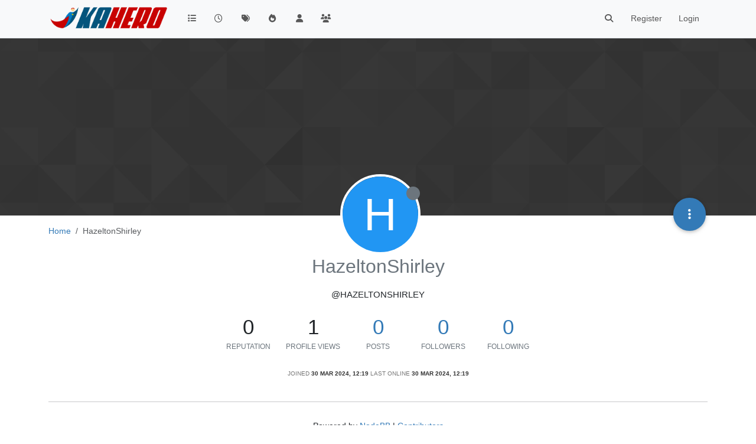

--- FILE ---
content_type: text/html; charset=utf-8
request_url: https://ask.kahero.co/user/hazeltonshirley
body_size: 8285
content:
<!DOCTYPE html>
<html lang="en-GB" data-dir="ltr" style="direction: ltr;">
<head>
	<title>HazeltonShirley | KaHero Community</title>
	<meta name="viewport" content="width&#x3D;device-width, initial-scale&#x3D;1.0" />
	<meta name="content-type" content="text/html; charset=UTF-8" />
	<meta name="apple-mobile-web-app-capable" content="yes" />
	<meta name="mobile-web-app-capable" content="yes" />
	<meta property="og:site_name" content="KaHero Community" />
	<meta name="msapplication-badge" content="frequency=30; polling-uri=https://ask.kahero.co/sitemap.xml" />
	<meta name="theme-color" content="#ffffff" />
	<meta name="keywords" content="kahero,pos,mobile pos,android pos,point of sale system" />
	<meta name="msapplication-square150x150logo" content="/assets/uploads/system/site-logo.png" />
	<meta name="title" content="HazeltonShirley" />
	<meta name="description" />
	<meta property="og:title" content="HazeltonShirley" />
	<meta property="og:description" />
	<meta property="og:image" content="https://ask.kahero.co/assets/uploads/system/site-logo.png" />
	<meta property="og:image:url" content="https://ask.kahero.co/assets/uploads/system/site-logo.png" />
	<meta property="og:image:width" content="4164" />
	<meta property="og:image:height" content="1021" />
	<meta property="og:url" content="https://ask.kahero.co/user/hazeltonshirley" />
	
	<link rel="stylesheet" type="text/css" href="/assets/client.css?v=2e1a8pblbeb" />
	<link rel="icon" type="image/x-icon" href="/assets/uploads/system/favicon.ico?v&#x3D;2e1a8pblbeb" />
	<link rel="manifest" href="/manifest.webmanifest" crossorigin="use-credentials" />
	<link rel="search" type="application/opensearchdescription+xml" title="KaHero Community" href="/osd.xml" />
	<link rel="apple-touch-icon" href="/assets/uploads/system/touchicon-orig.png" />
	<link rel="icon" sizes="36x36" href="/assets/uploads/system/touchicon-36.png" />
	<link rel="icon" sizes="48x48" href="/assets/uploads/system/touchicon-48.png" />
	<link rel="icon" sizes="72x72" href="/assets/uploads/system/touchicon-72.png" />
	<link rel="icon" sizes="96x96" href="/assets/uploads/system/touchicon-96.png" />
	<link rel="icon" sizes="144x144" href="/assets/uploads/system/touchicon-144.png" />
	<link rel="icon" sizes="192x192" href="/assets/uploads/system/touchicon-192.png" />
	<link rel="prefetch" href="/assets/src/modules/composer.js?v&#x3D;2e1a8pblbeb" />
	<link rel="prefetch" href="/assets/src/modules/composer/uploads.js?v&#x3D;2e1a8pblbeb" />
	<link rel="prefetch" href="/assets/src/modules/composer/drafts.js?v&#x3D;2e1a8pblbeb" />
	<link rel="prefetch" href="/assets/src/modules/composer/tags.js?v&#x3D;2e1a8pblbeb" />
	<link rel="prefetch" href="/assets/src/modules/composer/categoryList.js?v&#x3D;2e1a8pblbeb" />
	<link rel="prefetch" href="/assets/src/modules/composer/resize.js?v&#x3D;2e1a8pblbeb" />
	<link rel="prefetch" href="/assets/src/modules/composer/autocomplete.js?v&#x3D;2e1a8pblbeb" />
	<link rel="prefetch" href="/assets/templates/composer.tpl?v&#x3D;2e1a8pblbeb" />
	<link rel="prefetch" href="/assets/language/en-GB/topic.json?v&#x3D;2e1a8pblbeb" />
	<link rel="prefetch" href="/assets/language/en-GB/modules.json?v&#x3D;2e1a8pblbeb" />
	<link rel="prefetch" href="/assets/language/en-GB/tags.json?v&#x3D;2e1a8pblbeb" />
	<link rel="prefetch stylesheet" href="/assets/plugins/nodebb-plugin-markdown/styles/default.css" />
	<link rel="prefetch" href="/assets/language/en-GB/markdown.json?v&#x3D;2e1a8pblbeb" />
	<link rel="stylesheet" href="https://ask.kahero.co/assets/plugins/nodebb-plugin-emoji/emoji/styles.css?v&#x3D;2e1a8pblbeb" />
	

	<script>
		var config = JSON.parse('{"relative_path":"","upload_url":"/assets/uploads","asset_base_url":"/assets","assetBaseUrl":"/assets","siteTitle":"KaHero Community","browserTitle":"KaHero Community","titleLayout":"&#123;pageTitle&#125; | &#123;browserTitle&#125;","showSiteTitle":false,"maintenanceMode":false,"postQueue":1,"minimumTitleLength":3,"maximumTitleLength":255,"minimumPostLength":8,"maximumPostLength":32767,"minimumTagsPerTopic":0,"maximumTagsPerTopic":5,"minimumTagLength":3,"maximumTagLength":15,"undoTimeout":10000,"useOutgoingLinksPage":false,"allowGuestHandles":false,"allowTopicsThumbnail":true,"usePagination":false,"disableChat":false,"disableChatMessageEditing":false,"maximumChatMessageLength":1000,"socketioTransports":["polling","websocket"],"socketioOrigins":"https://ask.kahero.co:*","websocketAddress":"","maxReconnectionAttempts":5,"reconnectionDelay":1500,"topicsPerPage":20,"postsPerPage":20,"maximumFileSize":2048,"theme:id":"nodebb-theme-persona","theme:src":"","defaultLang":"en-GB","userLang":"en-GB","loggedIn":false,"uid":-1,"cache-buster":"v=2e1a8pblbeb","topicPostSort":"oldest_to_newest","categoryTopicSort":"oldest_to_newest","csrf_token":false,"searchEnabled":true,"searchDefaultInQuick":"titles","bootswatchSkin":"","composer:showHelpTab":true,"enablePostHistory":true,"timeagoCutoff":30,"timeagoCodes":["af","am","ar","az-short","az","be","bg","bs","ca","cs","cy","da","de-short","de","dv","el","en-short","en","es-short","es","et","eu","fa-short","fa","fi","fr-short","fr","gl","he","hr","hu","hy","id","is","it-short","it","ja","jv","ko","ky","lt","lv","mk","nl","no","pl","pt-br-short","pt-br","pt-short","pt","ro","rs","ru","rw","si","sk","sl","sq","sr","sv","th","tr-short","tr","uk","ur","uz","vi","zh-CN","zh-TW"],"cookies":{"enabled":false,"message":"[[global:cookies.message]]","dismiss":"[[global:cookies.accept]]","link":"[[global:cookies.learn-more]]","link_url":"https:&#x2F;&#x2F;www.cookiesandyou.com"},"thumbs":{"size":512},"iconBackgrounds":["#f44336","#e91e63","#9c27b0","#673ab7","#3f51b5","#2196f3","#009688","#1b5e20","#33691e","#827717","#e65100","#ff5722","#795548","#607d8b"],"emailPrompt":1,"useragent":{"isYaBrowser":false,"isAuthoritative":true,"isMobile":false,"isMobileNative":false,"isTablet":false,"isiPad":false,"isiPod":false,"isiPhone":false,"isiPhoneNative":false,"isAndroid":false,"isAndroidNative":false,"isBlackberry":false,"isOpera":false,"isIE":false,"isEdge":false,"isIECompatibilityMode":false,"isSafari":false,"isFirefox":false,"isWebkit":false,"isChrome":true,"isKonqueror":false,"isOmniWeb":false,"isSeaMonkey":false,"isFlock":false,"isAmaya":false,"isPhantomJS":false,"isEpiphany":false,"isDesktop":true,"isWindows":false,"isLinux":false,"isLinux64":false,"isMac":true,"isChromeOS":false,"isBada":false,"isSamsung":false,"isRaspberry":false,"isBot":false,"isCurl":false,"isAndroidTablet":false,"isWinJs":false,"isKindleFire":false,"isSilk":false,"isCaptive":false,"isSmartTV":false,"isUC":false,"isFacebook":false,"isAlamoFire":false,"isElectron":false,"silkAccelerated":false,"browser":"Chrome","version":"131.0.0.0","os":"OS X","platform":"Apple Mac","geoIp":{},"source":"Mozilla/5.0 (Macintosh; Intel Mac OS X 10_15_7) AppleWebKit/537.36 (KHTML, like Gecko) Chrome/131.0.0.0 Safari/537.36; ClaudeBot/1.0; +claudebot@anthropic.com)","isWechat":false},"fontawesome":{"pro":false,"styles":["solid","brands","regular"],"version":"6.4.2"},"acpLang":"undefined","topicSearchEnabled":false,"disableCustomUserSkins":false,"defaultBootswatchSkin":"","composer-default":{},"hideSubCategories":false,"hideCategoryLastPost":false,"enableQuickReply":false,"markdown":{"highlight":1,"hljsLanguages":["common"],"theme":"default.css","defaultHighlightLanguage":"","externalMark":false},"emojiCustomFirst":false,"spam-be-gone":{}}');
		var app = {
			user: JSON.parse('{"uid":0,"username":"Guest","displayname":"Guest","userslug":"","fullname":"Guest","email":"","icon:text":"?","icon:bgColor":"#aaa","groupTitle":"","groupTitleArray":[],"status":"offline","reputation":0,"email:confirmed":false,"unreadData":{"":{},"new":{},"watched":{},"unreplied":{}},"isAdmin":false,"isGlobalMod":false,"isMod":false,"privileges":{"chat":false,"chat:privileged":false,"upload:post:image":false,"upload:post:file":false,"signature":false,"invite":false,"group:create":false,"search:content":false,"search:users":false,"search:tags":false,"view:users":true,"view:tags":true,"view:groups":true,"local:login":false,"ban":false,"mute":false,"view:users:info":false},"blocks":[],"timeagoCode":"en","offline":true,"lastRoomId":null,"isEmailConfirmSent":false}')
		};

		document.documentElement.style.setProperty('--panel-offset', `${localStorage.getItem('panelOffset') || 0}px`);
	</script>

	
	
</head>

<body class="page-user page-user-hazeltonshirley template-account-profile page-status-200 theme-persona user-guest skin-noskin">
	<nav id="menu" class="slideout-menu hidden">
		<section class="menu-section" data-section="navigation">
	<ul class="menu-section-list text-bg-dark"></ul>
</section>


	</nav>
	<nav id="chats-menu" class="slideout-menu hidden">
		
	</nav>

	<main id="panel" class="slideout-panel">
		<nav class="navbar sticky-top navbar-expand-lg bg-light header border-bottom py-0" id="header-menu" component="navbar">
			<div class="container justify-content-start flex-nowrap">
							<div class="d-flex align-items-center me-auto" style="min-width: 0px;">
				<button type="button" class="navbar-toggler border-0" id="mobile-menu">
					<i class="fa fa-lg fa-fw fa-bars unread-count" ></i>
					<span component="unread/icon" class="notification-icon fa fa-fw fa-book unread-count" data-content="0" data-unread-url="/unread"></span>
				</button>
				<div class="d-inline-flex align-items-center" style="min-width: 0px;">
					
					<a class="navbar-brand" href="https://ask.kahero.co">
						<img alt="" class=" forum-logo d-inline-block align-text-bottom" src="/assets/uploads/system/site-logo.png?v=2e1a8pblbeb" />
					</a>
					
					
				</div>
			</div>

			
			<div class="navbar-search visible-xs">
				<form action="/search" method="GET">
					<button type="button" class="btn btn-link"><i class="fa fa-lg fa-fw fa-search" title="Search"></i></button>
					<input autocomplete="off" type="text" class="form-control hidden" name="term" placeholder="Search"/>
					<button class="btn btn-primary hidden" type="submit"></button>
					<input type="text" class="hidden" name="in" value="titles" />
				</form>
				<div class="quick-search-container dropdown-menu d-block mt-2 hidden">
					<div class="quick-search-results-container"></div>
				</div>
			</div>
			

			

			<div component="navbar/title" class="visible-xs hidden">
				<span></span>
			</div>

			<div id="nav-dropdown" class="collapse navbar-collapse d-none d-lg-block">
				<ul id="main-nav" class="navbar-nav me-auto mb-2 mb-lg-0">
					
					
					<li class="nav-item " title="Categories">
						<a class="nav-link navigation-link "
						 href="&#x2F;categories" >
							
							<i class="fa fa-fw fa-list" data-content=""></i>
							
							
							<span class="visible-xs-inline">Categories</span>
							
							
						</a>
						
					</li>
					
					
					
					<li class="nav-item " title="Recent">
						<a class="nav-link navigation-link "
						 href="&#x2F;recent" >
							
							<i class="fa fa-fw fa-clock-o" data-content=""></i>
							
							
							<span class="visible-xs-inline">Recent</span>
							
							
						</a>
						
					</li>
					
					
					
					<li class="nav-item " title="Tags">
						<a class="nav-link navigation-link "
						 href="&#x2F;tags" >
							
							<i class="fa fa-fw fa-tags" data-content=""></i>
							
							
							<span class="visible-xs-inline">Tags</span>
							
							
						</a>
						
					</li>
					
					
					
					<li class="nav-item " title="Popular">
						<a class="nav-link navigation-link "
						 href="&#x2F;popular" >
							
							<i class="fa fa-fw fa-fire" data-content=""></i>
							
							
							<span class="visible-xs-inline">Popular</span>
							
							
						</a>
						
					</li>
					
					
					
					<li class="nav-item " title="Users">
						<a class="nav-link navigation-link "
						 href="&#x2F;users" >
							
							<i class="fa fa-fw fa-user" data-content=""></i>
							
							
							<span class="visible-xs-inline">Users</span>
							
							
						</a>
						
					</li>
					
					
					
					<li class="nav-item " title="Groups">
						<a class="nav-link navigation-link "
						 href="&#x2F;groups" >
							
							<i class="fa fa-fw fa-group" data-content=""></i>
							
							
							<span class="visible-xs-inline">Groups</span>
							
							
						</a>
						
					</li>
					
					
				</ul>
				<ul class="navbar-nav mb-2 mb-lg-0 hidden-xs">
					<li class="nav-item">
						<a href="#" id="reconnect" class="nav-link hide" title="Looks like your connection to KaHero Community was lost, please wait while we try to reconnect.">
							<i class="fa fa-check"></i>
						</a>
					</li>
				</ul>
				
				<div class="navbar-nav mb-2 mb-lg-0 position-relative">
					<form component="search/form" id="search-form" class="d-flex justify-content-end align-items-center" role="search" method="GET">
	<div component="search/fields" class="hidden" id="search-fields">
		<div class="input-group flex-nowrap">
			<input autocomplete="off" type="text" class="form-control" placeholder="Search" name="query" value="">

			<button href="#" class="btn btn-outline-secondary">
				<i class="fa fa-gears fa-fw advanced-search-link"></i>
			</button>
		</div>

		<div id="quick-search-container" class="quick-search-container dropdown-menu d-block mt-2 hidden">
			<div class="form-check filter-category mb-2 ms-4">
				<input class="form-check-input" type="checkbox" checked>
				<label class="form-check-label name"></label>
			</div>

			<div class="text-center loading-indicator"><i class="fa fa-spinner fa-spin"></i></div>
			<div class="quick-search-results-container"></div>
		</div>
		<button type="submit" class="btn btn-outline-secondary hide">Search</button>
	</div>

	<div id="" class="nav-item"><a component="search/button" id="search-button" href="#" class="nav-link"><i class="fa fa-search fa-fw" title="Search"></i></a></div>
</form>

				</div>
				

				
				
				<ul id="logged-out-menu" class="navbar-nav me-0 mb-2 mb-lg-0 align-items-center">
					
					<li class="nav-item">
						<a class="nav-link" href="/register">
							<i class="fa fa-pencil fa-fw d-inline-block d-sm-none"></i>
							<span>Register</span>
						</a>
					</li>
					
					<li class="nav-item">
						<a class="nav-link" href="/login">
							<i class="fa fa-sign-in fa-fw d-inline-block d-sm-none"></i>
							<span>Login</span>
						</a>
					</li>
				</ul>
				
				
			</div>

			</div>
		</nav>
		<script>
			const rect = document.getElementById('header-menu').getBoundingClientRect();
			const offset = Math.max(0, rect.bottom);
			document.documentElement.style.setProperty('--panel-offset', offset + `px`);
		</script>
		<div class="container pt-3" id="content">
		<noscript>
    <div class="alert alert-danger">
        <p>
            Your browser does not seem to support JavaScript. As a result, your viewing experience will be diminished, and you have been placed in <strong>read-only mode</strong>.
        </p>
        <p>
            Please download a browser that supports JavaScript, or enable it if it's disabled (i.e. NoScript).
        </p>
    </div>
</noscript>
		
<div class="account">
	
<ol class="breadcrumb" itemscope="itemscope" itemprop="breadcrumb" itemtype="http://schema.org/BreadcrumbList">
	
	<li itemscope="itemscope" itemprop="itemListElement" itemtype="http://schema.org/ListItem" class="breadcrumb-item ">
		<meta itemprop="position" content="0" />
		<a href="https://ask.kahero.co" itemprop="item">
			<span itemprop="name">
				Home
				
			</span>
		</a>
	</li>
	
	<li component="breadcrumb/current" itemscope="itemscope" itemprop="itemListElement" itemtype="http://schema.org/ListItem" class="breadcrumb-item active">
		<meta itemprop="position" content="1" />
		
			<span itemprop="name">
				HazeltonShirley
				
				
				
				
			</span>
		
	</li>
	
</ol>



	<div data-widget-area="header">
		
	</div>

	<div class="cover" component="account/cover" style="background-image: url(/assets/images/cover-default.png); background-position: 50% 50%;">
		<div class="avatar-wrapper" data-uid="9920">
			
			<div class="avatar avatar-rounded" style="background-color: #2196f3; --avatar-size: 128px;" title="HazeltonShirley">H</div>
			
			<i component="user/status" class="fa fa-circle status offline" title="Offline"></i>

			
		</div>

		<div class="container">
			<div class="btn-group account-fab bottom-sheet">
	<button type="button" class="persona-fab dropdown-toggle" data-bs-toggle="dropdown" aria-haspopup="true" aria-expanded="false">
		<i class="fa fa-ellipsis-v"></i>
	</button>
	<ul class="dropdown-menu dropdown-menu-end account-sub-links">
		
		<li>
			<a class="dropdown-item" href="/user/hazeltonshirley" class="d-inline-block" id="profile">Profile</a>
		</li>
		

		
		
		
		
		
		

		<li role="separator" class="dropdown-divider"></li>
		<li><a class="dropdown-item d-flex justify-content-between align-items-center" href="/user/hazeltonshirley/following">Following <span class="badge bg-secondary rounded-pill ms-2" title="0">0</span></a></li>
		<li><a class="dropdown-item d-flex justify-content-between align-items-center" href="/user/hazeltonshirley/followers">Followers <span class="badge bg-secondary rounded-pill ms-2" title="0">0</span></a></li>
		
		<li role="separator" class="dropdown-divider"></li>
		<li><a class="dropdown-item d-flex justify-content-between align-items-center" href="/user/hazeltonshirley/topics">Topics <span class="badge bg-secondary rounded-pill ms-2" title="0">0</span></a></li>
		<li><a class="dropdown-item d-flex justify-content-between align-items-center" href="/user/hazeltonshirley/posts">Posts <span class="badge bg-secondary rounded-pill ms-2" title="0">0</span></a></li>
		
		<li><a class="dropdown-item d-flex justify-content-between align-items-center" href="/user/hazeltonshirley/best">Best <span class="badge bg-secondary rounded-pill ms-2" title="0">0</span></a></li>
		<li><a class="dropdown-item d-flex justify-content-between align-items-center" href="/user/hazeltonshirley/controversial">Controversial <span class="badge bg-secondary rounded-pill ms-2" title="0">0</span></a></li>
		
		<li><a class="dropdown-item d-flex justify-content-between align-items-center" href="/user/hazeltonshirley/groups">Groups <span class="badge bg-secondary rounded-pill ms-2" title="0">0</span></a></li>

		

		
	</ul>
</div>


			
			
			
		</div>
	</div>


<div class="profile row">
	<h1 class="fullname">HazeltonShirley</h1>
	<div class="d-flex gap-2 justify-content-center mb-2" component="user/badges"></div>
	<h2 class="username">@HazeltonShirley</h2>
	

	

	

	<div class="account-stats">
		
		<div class="stat">
			<div title="0">0</div>
			<span class="stat-label">Reputation</span>
		</div>
		

		<div class="stat">
			<div title="1">1</div>
			<span class="stat-label">Profile views</span>
		</div>

		<div class="stat">
			<div><a title="0" href="/user/hazeltonshirley/posts">0</a></div>
			<span class="stat-label">Posts</span>
		</div>

		<div class="stat">
			<div><a title="0" href="/user/hazeltonshirley/followers">0</a></div>
			<span class="stat-label">Followers</span>
		</div>

		<div class="stat">
			<div><a title="0" href="/user/hazeltonshirley/following">0</a></div>
			<span class="stat-label">Following</span>
		</div>
	</div>

	<div class="text-center profile-meta">
		<span>Joined</span>
		<strong class="timeago" title="2024-03-30T12:19:56.685Z"></strong>

		<span>Last Online</span>
		<strong class="timeago" title="2024-03-30T12:19:56.685Z"></strong><br />

		

		

		

		
	</div>
</div>


<hr />

<div class="row">
	<div class="col-12 account-block hidden">
		<div class="account-picture-block text-center">
			<span>
				<span class="account-username"> HazeltonShirley</span>
			</span>

			
			<a component="account/unfollow" href="#" class="btn btn-outline-secondary hide">Unfollow</a>
			<a component="account/follow" href="#" class="btn btn-primary">Follow</a>
			
		</div>
	</div>
</div>





<div class="row">
	
	
</div>

<div id="user-action-alert" class="alert alert-success hide"></div>

</div><script id="ajaxify-data" type="application/json">{"uid":9920,"username":"HazeltonShirley","userslug":"hazeltonshirley","email":"","email:confirmed":false,"joindate":1711801196685,"lastonline":1711801196685,"picture":null,"icon:bgColor":"#2196f3","fullname":"","location":"","birthday":"","website":"","aboutme":"","signature":"","uploadedpicture":null,"profileviews":1,"reputation":0,"postcount":0,"topiccount":0,"lastposttime":0,"banned":false,"banned:expire":0,"status":"offline","flags":null,"followerCount":0,"followingCount":0,"cover:url":"/assets/images/cover-default.png","cover:position":"50% 50%","groupTitle":null,"mutedUntil":0,"mutedReason":null,"displayname":"HazeltonShirley","groupTitleArray":[],"icon:text":"H","joindateISO":"2024-03-30T12:19:56.685Z","lastonlineISO":"2024-03-30T12:19:56.685Z","banned_until":0,"banned_until_readable":"Not Banned","muted":false,"aboutmeParsed":"","age":0,"emailHidden":true,"emailClass":"","moderationNote":"","isBlocked":false,"yourid":-1,"theirid":9920,"isTargetAdmin":false,"isAdmin":false,"isGlobalModerator":false,"isModerator":false,"isAdminOrGlobalModerator":false,"isAdminOrGlobalModeratorOrModerator":false,"isSelfOrAdminOrGlobalModerator":false,"canEdit":false,"canBan":false,"canMute":false,"canFlag":false,"canChangePassword":false,"isSelf":false,"isFollowing":false,"canChat":false,"hasPrivateChat":0,"showHidden":false,"allowProfilePicture":true,"allowCoverPicture":true,"allowProfileImageUploads":1,"allowedProfileImageExtensions":".png, .jpeg, .bmp, .gif, .jpg","groups":[],"selectedGroup":[],"disableSignatures":false,"reputation:disabled":false,"downvote:disabled":false,"profile_links":[],"websiteLink":"http://","websiteName":"","username:disableEdit":0,"email:disableEdit":0,"blocksCount":0,"counts":{"posts":0,"best":0,"controversial":0,"topics":0,"groups":0,"following":0,"followers":0},"posts":[],"latestPosts":[],"bestPosts":[],"breadcrumbs":[{"text":"[[global:home]]","url":"https://ask.kahero.co"},{"text":"HazeltonShirley"}],"title":"HazeltonShirley","loggedIn":false,"loggedInUser":{"uid":0,"username":"[[global:guest]]","picture":"","icon:text":"?","icon:bgColor":"#aaa"},"relative_path":"","template":{"name":"account/profile","account/profile":true},"url":"/user/hazeltonshirley","bodyClass":"page-user page-user-hazeltonshirley template-account-profile page-status-200 theme-persona user-guest","_header":{"tags":{"meta":[{"name":"viewport","content":"width&#x3D;device-width, initial-scale&#x3D;1.0"},{"name":"content-type","content":"text/html; charset=UTF-8","noEscape":true},{"name":"apple-mobile-web-app-capable","content":"yes"},{"name":"mobile-web-app-capable","content":"yes"},{"property":"og:site_name","content":"KaHero Community"},{"name":"msapplication-badge","content":"frequency=30; polling-uri=https://ask.kahero.co/sitemap.xml","noEscape":true},{"name":"theme-color","content":"#ffffff"},{"name":"keywords","content":"kahero,pos,mobile pos,android pos,point of sale system"},{"name":"msapplication-square150x150logo","content":"/assets/uploads/system/site-logo.png","noEscape":true},{"name":"title","content":"HazeltonShirley","noEscape":true},{"name":"description","content":""},{"property":"og:title","content":"HazeltonShirley","noEscape":true},{"property":"og:description","content":""},{"property":"og:image","content":"https://ask.kahero.co/assets/uploads/system/site-logo.png","noEscape":true},{"property":"og:image:url","content":"https://ask.kahero.co/assets/uploads/system/site-logo.png","noEscape":true},{"property":"og:image:width","content":"4164"},{"property":"og:image:height","content":"1021"},{"content":"https://ask.kahero.co/user/hazeltonshirley","property":"og:url"}],"link":[{"rel":"icon","type":"image/x-icon","href":"/assets/uploads/system/favicon.ico?v&#x3D;2e1a8pblbeb"},{"rel":"manifest","href":"/manifest.webmanifest","crossorigin":"use-credentials"},{"rel":"search","type":"application/opensearchdescription+xml","title":"KaHero Community","href":"/osd.xml"},{"rel":"apple-touch-icon","href":"/assets/uploads/system/touchicon-orig.png"},{"rel":"icon","sizes":"36x36","href":"/assets/uploads/system/touchicon-36.png"},{"rel":"icon","sizes":"48x48","href":"/assets/uploads/system/touchicon-48.png"},{"rel":"icon","sizes":"72x72","href":"/assets/uploads/system/touchicon-72.png"},{"rel":"icon","sizes":"96x96","href":"/assets/uploads/system/touchicon-96.png"},{"rel":"icon","sizes":"144x144","href":"/assets/uploads/system/touchicon-144.png"},{"rel":"icon","sizes":"192x192","href":"/assets/uploads/system/touchicon-192.png"},{"rel":"prefetch","href":"/assets/src/modules/composer.js?v&#x3D;2e1a8pblbeb"},{"rel":"prefetch","href":"/assets/src/modules/composer/uploads.js?v&#x3D;2e1a8pblbeb"},{"rel":"prefetch","href":"/assets/src/modules/composer/drafts.js?v&#x3D;2e1a8pblbeb"},{"rel":"prefetch","href":"/assets/src/modules/composer/tags.js?v&#x3D;2e1a8pblbeb"},{"rel":"prefetch","href":"/assets/src/modules/composer/categoryList.js?v&#x3D;2e1a8pblbeb"},{"rel":"prefetch","href":"/assets/src/modules/composer/resize.js?v&#x3D;2e1a8pblbeb"},{"rel":"prefetch","href":"/assets/src/modules/composer/autocomplete.js?v&#x3D;2e1a8pblbeb"},{"rel":"prefetch","href":"/assets/templates/composer.tpl?v&#x3D;2e1a8pblbeb"},{"rel":"prefetch","href":"/assets/language/en-GB/topic.json?v&#x3D;2e1a8pblbeb"},{"rel":"prefetch","href":"/assets/language/en-GB/modules.json?v&#x3D;2e1a8pblbeb"},{"rel":"prefetch","href":"/assets/language/en-GB/tags.json?v&#x3D;2e1a8pblbeb"},{"rel":"prefetch stylesheet","type":"","href":"/assets/plugins/nodebb-plugin-markdown/styles/default.css"},{"rel":"prefetch","href":"/assets/language/en-GB/markdown.json?v&#x3D;2e1a8pblbeb"},{"rel":"stylesheet","href":"https://ask.kahero.co/assets/plugins/nodebb-plugin-emoji/emoji/styles.css?v&#x3D;2e1a8pblbeb"}]}},"widgets":{"footer":[{"html":"<footer id=\"footer\" class=\"container footer\">\r\n\t<div>\r\n\t\tPowered by <a target=\"_blank\" href=\"https://nodebb.org\">NodeBB<\/a> | <a target=\"_blank\" href=\"//github.com/NodeBB/NodeBB/graphs/contributors\">Contributors<\/a>\r\n\t<\/div>\r\n<\/footer>"}]}}</script>		</div><!-- /.container#content -->
	</main>
	
	<div id="taskbar" component="taskbar" class="taskbar fixed-bottom">
	<div class="navbar-inner"><ul class="nav navbar-nav"></ul></div>
</div>
	<script defer src="/assets/nodebb.min.js?v=2e1a8pblbeb"></script>



<script>
    if (document.readyState === 'loading') {
        document.addEventListener('DOMContentLoaded', prepareFooter);
    } else {
        prepareFooter();
    }

    function prepareFooter() {
        

        $(document).ready(function () {
            app.coldLoad();
        });
    }
</script>
</body>
</html>


--- FILE ---
content_type: application/javascript; charset=UTF-8
request_url: https://ask.kahero.co/assets/forum/account-header.256a8f147e051b8f9f88.min.js
body_size: 20078
content:
(self.webpackChunknodebb=self.webpackChunknodebb||[]).push([[99970,70565,21710,1897,9593,83014,99617,88529,42550],{59494:(y,b,s)=>{"use strict";var v,h;v=[s(38565),s(98192),s(7237),s(32230),s(997),s(56351),s(94039),s(74344),s(63281),s(7927)],h=function(p,i,c,a,r,e,g,n,d,l){const o={};let t;o.init=function(){t=ajaxify.data.isAdmin||ajaxify.data.isSelf||ajaxify.data.isGlobalModerator,u(),f(),t&&A(),c.get("account/follow").on("click",()=>x("follow")),c.get("account/unfollow").on("click",()=>x("unfollow")),c.get("account/chat").on("click",async function(){const m=await socket.emit("modules.chats.hasPrivateChat",ajaxify.data.uid),C=await app.require("chat");m?C.openChat(m):C.newChat(ajaxify.data.uid)}),c.get("account/new-chat").on("click",async function(){(await app.require("chat")).newChat(ajaxify.data.uid,function(){c.get("account/chat").parent().removeClass("hidden")})}),c.get("account/ban").on("click",()=>e.banAccount(ajaxify.data.theirid)),c.get("account/mute").on("click",()=>e.muteAccount(ajaxify.data.theirid)),c.get("account/unban").on("click",()=>e.unbanAccount(ajaxify.data.theirid)),c.get("account/unmute").on("click",()=>e.unmuteAccount(ajaxify.data.theirid)),c.get("account/delete-account").on("click",()=>r.account(ajaxify.data.theirid)),c.get("account/delete-content").on("click",()=>r.content(ajaxify.data.theirid)),c.get("account/delete-all").on("click",()=>r.purge(ajaxify.data.theirid)),c.get("account/flag").on("click",E),c.get("account/block").on("click",D),c.get("account/unblock").on("click",D)};function u(){$(".account-sub-links li a").removeClass("active").each(function(){const m=$(this).attr("href");if(decodeURIComponent(m)===decodeURIComponent(window.location.pathname))return $(this).addClass("active"),!1})}function f(){$('[component="profile/change/picture"]').on("click",function(){return g.openChangeModal(),!1})}function A(){p.init(c.get("account/cover"),function(m,C,w){socket.emit("user.updateCover",{uid:ajaxify.data.uid,imageData:m,position:C},w)},function(){i.show({title:"[[user:upload-cover-picture]]",socketMethod:"user.updateCover",aspectRatio:NaN,allowSkippingCrop:!0,restrictImageDimension:!1,paramName:"uid",paramValue:ajaxify.data.theirid,accept:".png,.jpg,.bmp"},function(m){m=(m.startsWith("http")?"":config.relative_path)+m+"?"+Date.now(),c.get("account/cover").css("background-image","url("+m+")")})},k)}function x(m){return n[m==="follow"?"put":"del"]("/users/"+ajaxify.data.uid+"/follow",void 0,function(C){if(C)return l.error(C);c.get("account/follow").toggleClass("hide",m==="follow"),c.get("account/unfollow").toggleClass("hide",m==="unfollow"),l.success("[[global:alert."+m+", "+ajaxify.data.username+"]]")}),!1}function E(){s.e(41803).then(function(){var m=[s(41803)];(function(C){C.showFlagModal({type:"user",id:ajaxify.data.uid})}).apply(null,m)}).catch(s.oe)}function D(){return socket.emit("user.toggleBlock",{blockeeUid:ajaxify.data.uid,blockerUid:app.user.uid},function(m,C){if(m)return l.error(m);c.get("account/block").toggleClass("hidden",C),c.get("account/unblock").toggleClass("hidden",!C)}),!1}function k(){a.translate("[[user:remove-cover-picture-confirm]]",function(m){d.confirm(m,function(C){C&&socket.emit("user.removeCover",{uid:ajaxify.data.uid},function(w){w?l.error(w):ajaxify.refresh()})})})}return o}.apply(b,v),h!==void 0&&(y.exports=h)},997:(y,b,s)=>{"use strict";var v,h;v=[s(74344),s(63281),s(7927)],h=function(p,i,c){const a={};a.account=function(e,g){r(e,"[[user:delete-this-account-confirm]]","/account","[[user:account-deleted]]",g)},a.content=function(e,g){r(e,"[[user:delete-account-content-confirm]]","/content","[[user:account-content-deleted]]",g)},a.purge=function(e,g){r(e,"[[user:delete-all-confirm]]","","[[user:account-deleted]]",g)};function r(e,g,n,d,l){i.confirm(g,function(o){o&&p.del(`/users/${e}${n}`,{}).then(()=>{if(c.success(d),typeof l=="function")return l()}).catch(c.error)})}return a}.apply(b,v),h!==void 0&&(y.exports=h)},56351:(y,b,s)=>{"use strict";var v,h;v=[s(59006),s(74344),s(63281),s(7927)],h=function(p,i,c,a){const r={};return r.banAccount=function(e,g){e=e||ajaxify.data.theirid,p.render("modals/temporary-ban",{}).then(function(n){c.dialog({className:"ban-modal",title:"[[user:ban-account]]",message:n,show:!0,buttons:{close:{label:"[[global:close]]",className:"btn-link"},submit:{label:"[[user:ban-account]]",callback:function(){const d=$(".ban-modal form").serializeArray().reduce(function(o,t){return o[t.name]=t.value,o},{}),l=d.length>0?Date.now()+d.length*1e3*60*60*(parseInt(d.unit,10)?24:1):0;i.put("/users/"+e+"/ban",{until:l,reason:d.reason||""}).then(()=>{if(typeof g=="function")return g();ajaxify.refresh()}).catch(a.error)}}}})})},r.unbanAccount=function(e){i.del("/users/"+e+"/ban").then(()=>{ajaxify.refresh()}).catch(a.error)},r.muteAccount=function(e,g){e=e||ajaxify.data.theirid,p.render("modals/temporary-mute",{}).then(function(n){c.dialog({className:"mute-modal",title:"[[user:mute-account]]",message:n,show:!0,buttons:{close:{label:"[[global:close]]",className:"btn-link"},submit:{label:"[[user:mute-account]]",callback:function(){const d=$(".mute-modal form").serializeArray().reduce(function(o,t){return o[t.name]=t.value,o},{}),l=d.length>0?Date.now()+d.length*1e3*60*60*(parseInt(d.unit,10)?24:1):0;i.put("/users/"+e+"/mute",{until:l,reason:d.reason||""}).then(()=>{if(typeof g=="function")return g();ajaxify.refresh()}).catch(a.error)}}}})})},r.unmuteAccount=function(e){i.del("/users/"+e+"/mute").then(()=>{ajaxify.refresh()}).catch(a.error)},r}.apply(b,v),h!==void 0&&(y.exports=h)},94039:(y,b,s)=>{"use strict";var v,h;v=[s(98192),s(74344),s(63281),s(7927)],h=((p,i,c,a)=>{const r={};r.openChangeModal=()=>{socket.emit("user.getProfilePictures",{uid:ajaxify.data.uid},function(n,d){if(n)return a.error(n);const l=d.reduce(function(o,t){return o||t.type==="uploaded"},!1);app.parseAndTranslate("modals/change-picture",{pictures:d,uploaded:l,icon:{text:ajaxify.data["icon:text"],bgColor:ajaxify.data["icon:bgColor"]},defaultAvatar:ajaxify.data.defaultAvatar,allowProfileImageUploads:ajaxify.data.allowProfileImageUploads,iconBackgrounds:config.iconBackgrounds,user:{uid:ajaxify.data.uid,username:ajaxify.data.username,picture:ajaxify.data.picture,"icon:text":ajaxify.data["icon:text"],"icon:bgColor":ajaxify.data["icon:bgColor"]}},function(o){const t=c.dialog({className:"picture-switcher",title:"[[user:change-picture]]",message:o,show:!0,size:"large",buttons:{close:{label:"[[global:close]]",callback:A,className:"btn-link"},update:{label:"[[global:save-changes]]",callback:f}}});t.on("shown.bs.modal",u),t.on("click",".list-group-item",function(){t.find(".list-group-item").removeClass("active"),$(this).addClass("active")}),t.on("change",'input[type="radio"][name="icon:bgColor"]',x=>{const E=x.target.value;t.find('[component="avatar/icon"]').css("background-color",E)}),e(t);function u(){ajaxify.data.picture?t.find(".list-group-item img").each(function(){this.getAttribute("src")===ajaxify.data.picture&&$(this).parents(".list-group-item").addClass("active")}):t.find('[data-type="default"]').addClass("active");const x=document.querySelector(`.modal input[type="radio"][value="${ajaxify.data["icon:bgColor"]}"]`);x?x.checked=!0:document.querySelector('.modal input[type="radio"]').checked=!0}function f(){const x=t.find(".list-group-item.active").attr("data-type"),E=document.querySelector('.modal.picture-switcher input[type="radio"]:checked').value||"transparent";g(x,E).then(()=>{r.updateHeader(x==="default"?"":t.find(".list-group-item.active img").attr("src"),E),ajaxify.refresh()}).catch(a.error)}function A(){t.modal("hide")}})})},r.updateHeader=(n,d)=>{if(parseInt(ajaxify.data.theirid,10)!==parseInt(ajaxify.data.yourid,10))return;!n&&ajaxify.data.defaultAvatar&&(n=ajaxify.data.defaultAvatar);const l=$('[component="header/avatar"] [component="avatar/picture"]'),o=$('[component="header/avatar"] [component="avatar/icon"]');if(n){if(!l.length&&o.length){const t=$("<img/>");$(o[0].attributes).each(function(){t.attr(this.nodeName,this.nodeValue)}),t.attr("component","avatar/picture").attr("src",n).insertBefore(o)}}else l.remove();d&&o.css({"background-color":d})};function e(n){function d(o){o=(o.startsWith("http")?"":config.relative_path)+o+"?"+Date.now(),r.updateHeader(o),ajaxify.data.picture&&ajaxify.data.picture.length?($("#user-current-picture, img.avatar").attr("src",o),ajaxify.data.uploadedpicture=o):ajaxify.refresh(function(){$("#user-current-picture, img.avatar").attr("src",o)})}function l(){ajaxify.data.uploadedpicture===ajaxify.data.picture&&(ajaxify.refresh(),r.updateHeader())}n.find('[data-action="upload"]').on("click",function(){return n.modal("hide"),p.show({socketMethod:"user.uploadCroppedPicture",route:config.relative_path+"/api/user/"+ajaxify.data.userslug+"/uploadpicture",aspectRatio:1/1,paramName:"uid",paramValue:ajaxify.data.theirid,fileSize:ajaxify.data.maximumProfileImageSize,allowSkippingCrop:!1,title:"[[user:upload-picture]]",description:"[[user:upload-a-picture]]",accept:ajaxify.data.allowedProfileImageExtensions},function(o){d(o)}),!1}),n.find('[data-action="upload-url"]').on("click",function(){return n.modal("hide"),app.parseAndTranslate("modals/upload-picture-from-url",{},function(o){o.modal("show"),o.find(".upload-btn").on("click",function(){const t=o.find("#uploadFromUrl").val();return t&&(o.modal("hide"),p.handleImageCrop({url:t,socketMethod:"user.uploadCroppedPicture",aspectRatio:1,allowSkippingCrop:!1,paramName:"uid",paramValue:ajaxify.data.theirid},d)),!1})}),!1}),n.find('[data-action="remove-uploaded"]').on("click",function(){socket.emit("user.removeUploadedPicture",{uid:ajaxify.data.theirid},function(o){if(n.modal("hide"),o)return a.error(o);l()})})}function g(n,d){return i.put(`/users/${ajaxify.data.theirid}/picture`,{type:n,bgColor:d})}return r}).apply(b,v),h!==void 0&&(y.exports=h)},74344:(y,b,s)=>{"use strict";s.r(b),s.d(b,{del:()=>o,get:()=>e,head:()=>g,patch:()=>d,post:()=>n,put:()=>l});var v=s(85233),h=s.n(v),p=s(63281),i=s.n(p);const c=config.relative_path+"/api/v3";async function a(t,u){if(t.url=t.url.startsWith("/api")?config.relative_path+t.url:c+t.url,typeof u=="function"){r(t).then(f=>u(null,f),f=>u(f));return}try{return await r(t)}catch(f){if(f.message==="A valid login session was not found. Please log in and try again.")return(0,p.confirm)("[[error:api.reauth-required]]",A=>{A&&ajaxify.go("login")});throw f}}async function r(t){const{url:u}=t;delete t.url,t.data&&!(t.data instanceof FormData)&&(t.data=JSON.stringify(t.data||{}),t.headers["content-type"]="application/json; charset=utf-8"),{options:t}=await(0,v.fire)("filter:api.options",{options:t}),t.data&&(t.body=t.data,delete t.data);const f=await fetch(u,t),{headers:A}=f,x=A.get("content-type"),E=x&&x.startsWith("application/json");let D;if(t.method!=="head"&&(E?D=await f.json():D=await f.text()),!f.ok)throw D?new Error(E?D.status.message:D):new Error(f.statusText);return E&&D&&D.hasOwnProperty("status")&&D.hasOwnProperty("response")?D.response:D}function e(t,u,f){return a({url:t+(u&&Object.keys(u).length?"?"+$.param(u):"")},f)}function g(t,u,f){return a({url:t+(u&&Object.keys(u).length?"?"+$.param(u):""),method:"head"},f)}function n(t,u,f){return a({url:t,method:"post",data:u,headers:{"x-csrf-token":config.csrf_token}},f)}function d(t,u,f){return a({url:t,method:"patch",data:u,headers:{"x-csrf-token":config.csrf_token}},f)}function l(t,u,f){return a({url:t,method:"put",data:u,headers:{"x-csrf-token":config.csrf_token}},f)}function o(t,u,f){return a({url:t,method:"delete",data:u,headers:{"x-csrf-token":config.csrf_token}},f)}},38565:(y,b,s)=>{"use strict";var v,h;v=[s(7927),s(80034)],h=function(p){const i={coverEl:null,saveFn:null};i.init=function(a,r,e,g){i.coverEl=a,i.saveFn=r,a.find(".upload").on("click",e),a.find(".resize").on("click",function(){c(a)}),a.find(".remove").on("click",g),a.on("dragover",i.onDragOver).on("drop",i.onDrop),a.find(".save").on("click",i.save),a.addClass("initialised")},i.onDragOver=function(a){a.stopPropagation(),a.preventDefault(),a.originalEvent.dataTransfer.dropEffect="copy"},i.onDrop=function(a){a.stopPropagation(),a.preventDefault();const r=a.originalEvent.dataTransfer.files,e=new FileReader;r.length&&r[0].type.match("image.*")&&(e.onload=function(g){i.coverEl.css("background-image","url("+g.target.result+")"),i.newCover=g.target.result},e.readAsDataURL(r[0]),c(i.coverEl))};function c(a){a.toggleClass("active",1).backgroundDraggable({axis:"y",units:"percent"}),p.alert({alert_id:"drag_start",title:"[[modules:cover.dragging-title]]",message:"[[modules:cover.dragging-message]]",timeout:5e3})}return i.save=function(){i.coverEl.addClass("saving"),i.saveFn(i.newCover||void 0,i.coverEl.css("background-position"),function(a){a?p.error(a):(i.coverEl.toggleClass("active",0),i.coverEl.backgroundDraggable("disable"),i.coverEl.off("dragover",i.onDragOver),i.coverEl.off("drop",i.onDrop),p.success("[[modules:cover.saved]]")),i.coverEl.removeClass("saving")})},i}.apply(b,v),h!==void 0&&(y.exports=h)},98192:(y,b,s)=>{"use strict";var v,h;v=[s(7927)],h=function(p){const i={};i.show=function(e,g){const n=e.hasOwnProperty("fileSize")&&e.fileSize!==void 0?parseInt(e.fileSize,10):!1;app.parseAndTranslate("modals/upload-file",{showHelp:e.hasOwnProperty("showHelp")&&e.showHelp!==void 0?e.showHelp:!0,fileSize:n,title:e.title||"[[global:upload-file]]",description:e.description||"",button:e.button||"[[global:upload]]",accept:e.accept?e.accept.replace(/,/g,"&#44; "):""},function(d){d.modal("show"),d.on("hidden.bs.modal",function(){d.remove()});const l=d.find("#uploadForm");e.route&&l.attr("action",e.route),d.find("#fileUploadSubmitBtn").on("click",function(){return $(this).addClass("disabled"),e.uploadModal=d,r(e,g),!1})})},i.handleImageCrop=function(e,g){$("#crop-picture-modal").remove(),app.parseAndTranslate("modals/crop_picture",{url:utils.escapeHTML(e.url)},async function(n){n.modal({backdrop:"static"}).modal("show");const d=parseInt($(window).height()/2,10),l=document.getElementById("cropped-image");$(l).css("max-height",d);const o=(await s.e(31649).then(s.t.bind(s,33129,23))).default;let t=new o(l,{aspectRatio:e.aspectRatio,autoCropArea:1,viewMode:1,checkCrossOrigin:!0,cropmove:function(){e.restrictImageDimension&&(t.cropBoxData.width>e.imageDimension&&t.setCropBoxData({width:e.imageDimension}),t.cropBoxData.height>e.imageDimension&&t.setCropBoxData({height:e.imageDimension}))},ready:function(){if(!a(t,e))return n.modal("hide");if(e.restrictImageDimension){const u=l.width<l.height?l.width:l.height,f=u>e.imageDimension?e.imageDimension:u;t.setCropBoxData({width:f,height:f})}n.find(".rotate").on("click",function(){const u=this.getAttribute("data-degrees");t.rotate(u)}),n.find(".flip").on("click",function(){const u=this.getAttribute("data-option");this.getAttribute("data-method")==="scaleX"?t.scaleX(u):t.scaleY(u),this.setAttribute("data-option",u*-1)}),n.find(".reset").on("click",function(){t.reset()}),n.find(".crop-btn").on("click",function(){$(this).addClass("disabled");const u=a(t,e);u&&(n.find("#upload-progress-bar").css("width","0%"),n.find("#upload-progress-box").show().removeClass("hide"),c({data:e,imageData:u,progressBarEl:n.find("#upload-progress-bar")},function(f,A){if(f)return n.find("#upload-progress-box").hide(),n.find(".upload-btn").removeClass("disabled"),n.find(".crop-btn").removeClass("disabled"),p.error(f);g(A.url),n.modal("hide")}))}),n.find(".upload-btn").on("click",async function(){$(this).addClass("disabled"),t.destroy();const u=(await s.e(31649).then(s.t.bind(s,33129,23))).default;t=new u(l,{viewMode:1,autoCropArea:1,ready:function(){n.find(".crop-btn").trigger("click")}})})}})})};function c(e,g){const n={};n[e.data.paramName]=e.data.paramValue,n.method=e.data.socketMethod,n.size=e.imageData.length,n.progress=0;const d=1e5;function l(){const o=e.imageData.slice(n.progress,n.progress+d);socket.emit("uploads.upload",{chunk:o,params:n},function(t,u){if(t)return p.error(t);if(n.progress+d<n.size)return n.progress+=o.length,e.progressBarEl.css("width",(n.progress/n.size*100).toFixed(2)+"%"),setTimeout(l,100);e.progressBarEl.css("width","100%"),g(null,u)})}l()}function a(e,g){let n;try{n=g.imageType?e.getCroppedCanvas().toDataURL(g.imageType):e.getCroppedCanvas().toDataURL()}catch(d){["The operation is insecure.","Failed to execute 'toDataURL' on 'HTMLCanvasElement': Tainted canvases may not be exported."].indexOf(d.message)!==-1?p.error("[[error:cors-error]]"):p.error(d.message);return}return n}function r(e,g){function n(u,f){u==="error"&&e.uploadModal.find("#fileUploadSubmitBtn").removeClass("disabled"),e.uploadModal.find("#alert-"+u).translateText(f).removeClass("hide")}const d=e.uploadModal.find("#fileInput");if(!d.val())return n("error","[[uploads:select-file-to-upload]]");const l=d[0].files[0],o=e.hasOwnProperty("fileSize")&&e.fileSize!==void 0?parseInt(e.fileSize,10):!1;if(o&&l.size>o*1024)return n("error","[[error:file-too-big, "+o+"]]");if(l.name.endsWith(".gif")){s.e(3564).then(function(){var u=[s(50431)];(function(f){f.ajaxSubmit(e.uploadModal,g)}).apply(null,u)}).catch(s.oe);return}const t=new FileReader;t.addEventListener("load",function(){const u=t.result;e.uploadModal.modal("hide"),i.handleImageCrop({url:u,imageType:l.type,socketMethod:e.socketMethod,aspectRatio:e.aspectRatio,allowSkippingCrop:e.allowSkippingCrop,restrictImageDimension:e.restrictImageDimension,imageDimension:e.imageDimension,paramName:e.paramName,paramValue:e.paramValue},g)},!1),l&&t.readAsDataURL(l)}return i}.apply(b,v),h!==void 0&&(y.exports=h)},80034:()=>{(function(y){var b=y(window),s=function(i,c,a,r){if(arguments.length===3||r){if(a<i)return i;if(a>c)return c}return a},v=function(i){i.clientX=i.originalEvent.touches[0].clientX,i.clientY=i.originalEvent.touches[0].clientY},h=function(i){var c=(i.css("background-image").match(/^url\(['"]?(.*?)['"]?\)$/i)||[])[1];if(c){var a={width:0,height:0},r=new Image;return r.onload=function(){if(i.css("background-size")=="cover"){var e=i.innerWidth(),g=i.innerHeight(),n=e/g;imageAspectRatio=r.width/r.height,scale=1,imageAspectRatio>=n?scale=g/r.height:scale=e/r.width,a.width=r.width*scale,a.height=r.height*scale}else a.width=r.width,a.height=r.height},r.src=c,a}};function p(i,c){this.element=i,this.options=c,this.init()}p.prototype.init=function(){var i=y(this.element),c=(i.css("background-image").match(/^url\(['"]?(.*?)['"]?\)$/i)||[])[1],a=this.options;if(c){var r={width:0,height:0};(a.bound||a.units=="percent")&&(r=h(i)),i.on("mousedown.dbg touchstart.dbg",function(e){if(e.target===i[0]){if(e.preventDefault(),e.originalEvent.touches)v(e);else if(e.which!==1)return;var g=e.clientX,n=e.clientY,d=i.css("background-position").match(/(-?\d+).*?\s(-?\d+)/)||[],l=parseInt(d[1])||0,o=parseInt(d[2])||0;a.units=="percent"&&(l=Math.round(l/-200*r.width),o=Math.round(o/-200*r.height)),b.on("mousemove.dbg touchmove.dbg",function(t){t.preventDefault(),t.originalEvent.touches&&v(t);var u=t.clientX,f=t.clientY;a.units=="percent"?(l=a.axis==="y"?l:s(-r.width/2,0,l+u-g,a.bound),o=a.axis==="x"?o:s(-r.height/2,0,o+f-n,a.bound),i.css("background-position",l/r.width*-200+"% "+o/r.height*-200+"%")):(l=a.axis==="y"?l:s(i.innerWidth()-r.width,0,l+u-g,a.bound),o=a.axis==="x"?o:s(i.innerHeight()-r.height,0,o+f-n,a.bound),i.css("background-position",l+"px "+o+"px")),g=u,n=f}),b.on("mouseup.dbg touchend.dbg mouseleave.dbg",function(){a.done&&a.done(),b.off("mousemove.dbg touchmove.dbg"),b.off("mouseup.dbg touchend.dbg mouseleave.dbg")})}})}},p.prototype.disable=function(){var i=y(this.element);i.off("mousedown.dbg touchstart.dbg"),b.off("mousemove.dbg touchmove.dbg mouseup.dbg touchend.dbg mouseleave.dbg")},y.fn.backgroundDraggable=function(c){var c=c,a=Array.prototype.slice.call(arguments,1);return this.each(function(){var r=y(this);if(typeof c>"u"||typeof c=="object"){c=y.extend({},y.fn.backgroundDraggable.defaults,c);var e=new p(this,c);r.data("dbg",e)}else if(typeof c=="string"&&r.data("dbg")){var e=r.data("dbg");p.prototype[c].apply(e,a)}})},y.fn.backgroundDraggable.defaults={bound:!0,axis:void 0,units:"pixels"}})(jQuery)}}]);
